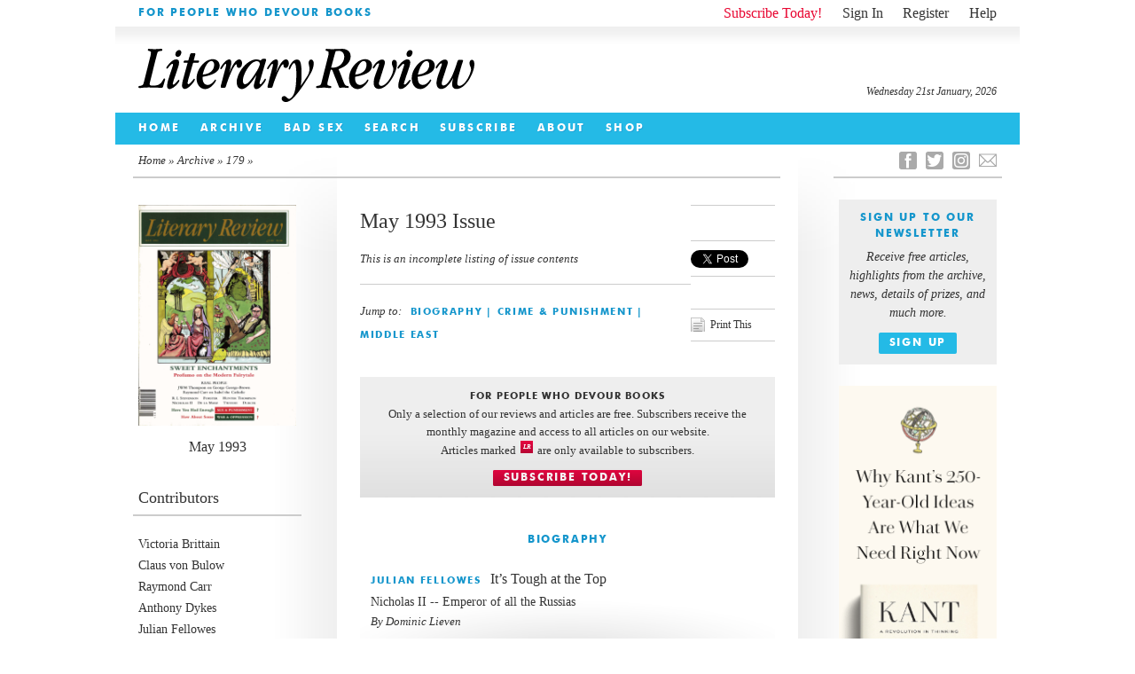

--- FILE ---
content_type: text/html; charset=UTF-8
request_url: https://literaryreview.co.uk/back-issue/179
body_size: 13744
content:
<!DOCTYPE html>
<html lang="en-GB">
<head>

<!--html5-->
<!-- paulirish.com/2008/conditional-stylesheets-vs-css-hacks-answer-neither/ -->
<!--[if lt IE 7]> <html class="no-js lt-ie9 lt-ie8 lt-ie7" lang="en"> <![endif]-->
<!--[if IE 7]>    <html class="no-js lt-ie9 lt-ie8" lang="en"> <![endif]-->
<!--[if IE 8]>    <html class="no-js lt-ie9" lang="en"> <![endif]-->
<!-- Consider adding a manifest.appcache: h5bp.com/d/Offline -->
<!--[if gt IE 8]><!--> <html class="no-js" lang="en"> <!--<![endif]-->
<!--end html5-->

<!--[if lt IE 9]>
<script src="https://literaryreview.co.uk/wp-content/themes/literary-review-3.3.2/assets/js/html5shiv.js"></script>
<![endif]-->

<meta charset="UTF-8" />

<!--html5-->
  <!-- Use the .htaccess and remove these lines to avoid edge case issues.
       More info: h5bp.com/i/378 -->
  <meta http-equiv="X-UA-Compatible" content="IE=edge,chrome=1">
<!--end html5-->



    
<!--html5-->

  <!-- Mobile viewport optimized: h5bp.com/viewport -->
  <meta name="viewport" content="width=device-width">
<!--end html5-->

	<title>Issue 179 | Literary Review</title>

						
<link rel="icon" type="image/png" href="https://literaryreview.co.uk/wp-content/themes/literary-review-3.3.2/assets/images/favicon.ico" />
<link rel="apple-touch-icon-precomposed" href="https://literaryreview.co.uk/wp-content/themes/literary-review-3.3.2/assets/images/favicon-152.png">
<meta name="msapplication-TileColor" content="#1596cc">
<meta name="msapplication-TileImage" content="https://literaryreview.co.uk/wp-content/themes/literary-review-3.3.2/assets/images/favicon-144.png">

<meta name="google-site-verification" content="sxYtSFMPwE4FoJjZP8B5dN1O0GuPJBQimS_gLTwZr30" />

		
		<!-- Google Tag Manager -->
		<script>(function(w,d,s,l,i){w[l]=w[l]||[];w[l].push({'gtm.start':
		new Date().getTime(),event:'gtm.js'});var f=d.getElementsByTagName(s)[0],
		j=d.createElement(s),dl=l!='dataLayer'?'&l='+l:'';j.async=true;j.src=
		'https://www.googletagmanager.com/gtm.js?id='+i+dl;f.parentNode.insertBefore(j,f);
		})(window,document,'script','dataLayer','GTM-MPDDDM4');
		</script>

		<!-- GA4 Google tag (gtag.js) -->
		<script async src="https://www.googletagmanager.com/gtag/js?id=G-5R41CYZM9K"></script>
		<script>
		window.dataLayer = window.dataLayer || [];
		function gtag(){dataLayer.push(arguments);}
		gtag('js', new Date());

		gtag('config', 'G-5R41CYZM9K');
		</script>

		<!--minified css-->
		<link rel="stylesheet" type="text/css" media="all" href="https://literaryreview.co.uk/wp-content/themes/literary-review-3.3.2/assets/css/stylesheet-240524-01.css" />
		
		<!-- Facebook Pixel Code -->
		<script>
		!function(f,b,e,v,n,t,s)
		{if(f.fbq)return;n=f.fbq=function(){n.callMethod?
		n.callMethod.apply(n,arguments):n.queue.push(arguments)};
		if(!f._fbq)f._fbq=n;n.push=n;n.loaded=!0;n.version='2.0';
		n.queue=[];t=b.createElement(e);t.async=!0;
		t.src=v;s=b.getElementsByTagName(e)[0];
		s.parentNode.insertBefore(t,s)}(window,document,'script',
		'https://connect.facebook.net/en_US/fbevents.js');
		 fbq('init', '358987538053315'); 
		fbq('track', 'PageView');
		</script>
		<noscript>
		 <img height="1" width="1" 
		src="https://www.facebook.com/tr?id=358987538053315&ev=PageView
		&noscript=1"/>
		</noscript>
		<!-- End Facebook Pixel Code -->

	
<link rel="profile" href="http://gmpg.org/xfn/11" />

<link rel="pingback" href="https://literaryreview.co.uk/xmlrpc.php" />

    <!-- the default values -->  
    <meta property="fb:app_id" content="626074010855299" />  
     <!-- <meta property="fb:admins" content="your_fb_admin_id" />-->  
    <meta property="article:publisher" content="https://www.facebook.com/pages/Literary-Review/181978000441" />
    <meta property="og:site_name" content="Literary Review" />
    
    <meta name="twitter:site" content="@Lit_Review" />
    
    <!-- content page -->  
    
 	      	
           		 
           							
           		<meta name="twitter:title" content="Literary Review - May 1993 Issue" />
           		<meta property="og:title" content="Literary Review - May 1993 Issue" />
           	           					<meta name="twitter:image" content="https://literaryreview.co.uk/wp-content/lr-files/2015/04/Issue-179-May-1993.png?1768998428" />
				<meta name="twitter:card" content="summary_large_image" />
				<meta property="og:image" content="https://literaryreview.co.uk/wp-content/lr-files/2015/04/Issue-179-May-1993.png?1768998428" />
           		  			<meta property="og:type" content="article" />
	  			  			<meta name="description" content="<i>Literary Review</i> covers the most important and interesting books published each month, from history and biography to fiction and travel. The magazine was founded in 1979 and is based in central London."/>	  			
	  			<meta name="twitter:description" content="<i>Literary Review</i> covers the most important and interesting books published each month, from history and biography to fiction and travel. The magazine was founded in 1979 and is based in central London." /> 
	  			<meta property="og:description" content="<i>Literary Review</i> covers the most important and interesting books published each month, from history and biography to fiction and travel. The magazine was founded in 1979 and is based in central London." />  
	  			  		
				<meta property="og:url" content="https://literaryreview.co.uk/back-issue/179"/>
           		<link rel="canonical" href="https://literaryreview.co.uk/back-issue/179">


	      	
    <!-- show current issue -->  
      



<!-- More ideas for your <head> here: h5bp.com/d/head-Tips -->

<!-- All JavaScript at the bottom, except this Modernizr build.
Modernizr enables HTML5 elements & feature detects for optimal performance.
Create your own custom Modernizr build: www.modernizr.com/download/ -->
<!--html5--> 
<script src="https://literaryreview.co.uk/wp-content/themes/literary-review-3.3.2/assets/js/libs/modernizr-2.5.3.min.js"></script>
<!--end html5-->



<meta name='robots' content='max-image-preview:large' />
<style id='wp-img-auto-sizes-contain-inline-css' type='text/css'>
img:is([sizes=auto i],[sizes^="auto," i]){contain-intrinsic-size:3000px 1500px}
/*# sourceURL=wp-img-auto-sizes-contain-inline-css */
</style>

<link rel='stylesheet' id='wp-block-library-css' href='https://literaryreview.co.uk/wp-includes/css/dist/block-library/style.min.css?ver=6.9' type='text/css' media='all' />
<style id='global-styles-inline-css' type='text/css'>
:root{--wp--preset--aspect-ratio--square: 1;--wp--preset--aspect-ratio--4-3: 4/3;--wp--preset--aspect-ratio--3-4: 3/4;--wp--preset--aspect-ratio--3-2: 3/2;--wp--preset--aspect-ratio--2-3: 2/3;--wp--preset--aspect-ratio--16-9: 16/9;--wp--preset--aspect-ratio--9-16: 9/16;--wp--preset--color--black: #000000;--wp--preset--color--cyan-bluish-gray: #abb8c3;--wp--preset--color--white: #ffffff;--wp--preset--color--pale-pink: #f78da7;--wp--preset--color--vivid-red: #cf2e2e;--wp--preset--color--luminous-vivid-orange: #ff6900;--wp--preset--color--luminous-vivid-amber: #fcb900;--wp--preset--color--light-green-cyan: #7bdcb5;--wp--preset--color--vivid-green-cyan: #00d084;--wp--preset--color--pale-cyan-blue: #8ed1fc;--wp--preset--color--vivid-cyan-blue: #0693e3;--wp--preset--color--vivid-purple: #9b51e0;--wp--preset--gradient--vivid-cyan-blue-to-vivid-purple: linear-gradient(135deg,rgb(6,147,227) 0%,rgb(155,81,224) 100%);--wp--preset--gradient--light-green-cyan-to-vivid-green-cyan: linear-gradient(135deg,rgb(122,220,180) 0%,rgb(0,208,130) 100%);--wp--preset--gradient--luminous-vivid-amber-to-luminous-vivid-orange: linear-gradient(135deg,rgb(252,185,0) 0%,rgb(255,105,0) 100%);--wp--preset--gradient--luminous-vivid-orange-to-vivid-red: linear-gradient(135deg,rgb(255,105,0) 0%,rgb(207,46,46) 100%);--wp--preset--gradient--very-light-gray-to-cyan-bluish-gray: linear-gradient(135deg,rgb(238,238,238) 0%,rgb(169,184,195) 100%);--wp--preset--gradient--cool-to-warm-spectrum: linear-gradient(135deg,rgb(74,234,220) 0%,rgb(151,120,209) 20%,rgb(207,42,186) 40%,rgb(238,44,130) 60%,rgb(251,105,98) 80%,rgb(254,248,76) 100%);--wp--preset--gradient--blush-light-purple: linear-gradient(135deg,rgb(255,206,236) 0%,rgb(152,150,240) 100%);--wp--preset--gradient--blush-bordeaux: linear-gradient(135deg,rgb(254,205,165) 0%,rgb(254,45,45) 50%,rgb(107,0,62) 100%);--wp--preset--gradient--luminous-dusk: linear-gradient(135deg,rgb(255,203,112) 0%,rgb(199,81,192) 50%,rgb(65,88,208) 100%);--wp--preset--gradient--pale-ocean: linear-gradient(135deg,rgb(255,245,203) 0%,rgb(182,227,212) 50%,rgb(51,167,181) 100%);--wp--preset--gradient--electric-grass: linear-gradient(135deg,rgb(202,248,128) 0%,rgb(113,206,126) 100%);--wp--preset--gradient--midnight: linear-gradient(135deg,rgb(2,3,129) 0%,rgb(40,116,252) 100%);--wp--preset--font-size--small: 13px;--wp--preset--font-size--medium: 20px;--wp--preset--font-size--large: 36px;--wp--preset--font-size--x-large: 42px;--wp--preset--spacing--20: 0.44rem;--wp--preset--spacing--30: 0.67rem;--wp--preset--spacing--40: 1rem;--wp--preset--spacing--50: 1.5rem;--wp--preset--spacing--60: 2.25rem;--wp--preset--spacing--70: 3.38rem;--wp--preset--spacing--80: 5.06rem;--wp--preset--shadow--natural: 6px 6px 9px rgba(0, 0, 0, 0.2);--wp--preset--shadow--deep: 12px 12px 50px rgba(0, 0, 0, 0.4);--wp--preset--shadow--sharp: 6px 6px 0px rgba(0, 0, 0, 0.2);--wp--preset--shadow--outlined: 6px 6px 0px -3px rgb(255, 255, 255), 6px 6px rgb(0, 0, 0);--wp--preset--shadow--crisp: 6px 6px 0px rgb(0, 0, 0);}:where(.is-layout-flex){gap: 0.5em;}:where(.is-layout-grid){gap: 0.5em;}body .is-layout-flex{display: flex;}.is-layout-flex{flex-wrap: wrap;align-items: center;}.is-layout-flex > :is(*, div){margin: 0;}body .is-layout-grid{display: grid;}.is-layout-grid > :is(*, div){margin: 0;}:where(.wp-block-columns.is-layout-flex){gap: 2em;}:where(.wp-block-columns.is-layout-grid){gap: 2em;}:where(.wp-block-post-template.is-layout-flex){gap: 1.25em;}:where(.wp-block-post-template.is-layout-grid){gap: 1.25em;}.has-black-color{color: var(--wp--preset--color--black) !important;}.has-cyan-bluish-gray-color{color: var(--wp--preset--color--cyan-bluish-gray) !important;}.has-white-color{color: var(--wp--preset--color--white) !important;}.has-pale-pink-color{color: var(--wp--preset--color--pale-pink) !important;}.has-vivid-red-color{color: var(--wp--preset--color--vivid-red) !important;}.has-luminous-vivid-orange-color{color: var(--wp--preset--color--luminous-vivid-orange) !important;}.has-luminous-vivid-amber-color{color: var(--wp--preset--color--luminous-vivid-amber) !important;}.has-light-green-cyan-color{color: var(--wp--preset--color--light-green-cyan) !important;}.has-vivid-green-cyan-color{color: var(--wp--preset--color--vivid-green-cyan) !important;}.has-pale-cyan-blue-color{color: var(--wp--preset--color--pale-cyan-blue) !important;}.has-vivid-cyan-blue-color{color: var(--wp--preset--color--vivid-cyan-blue) !important;}.has-vivid-purple-color{color: var(--wp--preset--color--vivid-purple) !important;}.has-black-background-color{background-color: var(--wp--preset--color--black) !important;}.has-cyan-bluish-gray-background-color{background-color: var(--wp--preset--color--cyan-bluish-gray) !important;}.has-white-background-color{background-color: var(--wp--preset--color--white) !important;}.has-pale-pink-background-color{background-color: var(--wp--preset--color--pale-pink) !important;}.has-vivid-red-background-color{background-color: var(--wp--preset--color--vivid-red) !important;}.has-luminous-vivid-orange-background-color{background-color: var(--wp--preset--color--luminous-vivid-orange) !important;}.has-luminous-vivid-amber-background-color{background-color: var(--wp--preset--color--luminous-vivid-amber) !important;}.has-light-green-cyan-background-color{background-color: var(--wp--preset--color--light-green-cyan) !important;}.has-vivid-green-cyan-background-color{background-color: var(--wp--preset--color--vivid-green-cyan) !important;}.has-pale-cyan-blue-background-color{background-color: var(--wp--preset--color--pale-cyan-blue) !important;}.has-vivid-cyan-blue-background-color{background-color: var(--wp--preset--color--vivid-cyan-blue) !important;}.has-vivid-purple-background-color{background-color: var(--wp--preset--color--vivid-purple) !important;}.has-black-border-color{border-color: var(--wp--preset--color--black) !important;}.has-cyan-bluish-gray-border-color{border-color: var(--wp--preset--color--cyan-bluish-gray) !important;}.has-white-border-color{border-color: var(--wp--preset--color--white) !important;}.has-pale-pink-border-color{border-color: var(--wp--preset--color--pale-pink) !important;}.has-vivid-red-border-color{border-color: var(--wp--preset--color--vivid-red) !important;}.has-luminous-vivid-orange-border-color{border-color: var(--wp--preset--color--luminous-vivid-orange) !important;}.has-luminous-vivid-amber-border-color{border-color: var(--wp--preset--color--luminous-vivid-amber) !important;}.has-light-green-cyan-border-color{border-color: var(--wp--preset--color--light-green-cyan) !important;}.has-vivid-green-cyan-border-color{border-color: var(--wp--preset--color--vivid-green-cyan) !important;}.has-pale-cyan-blue-border-color{border-color: var(--wp--preset--color--pale-cyan-blue) !important;}.has-vivid-cyan-blue-border-color{border-color: var(--wp--preset--color--vivid-cyan-blue) !important;}.has-vivid-purple-border-color{border-color: var(--wp--preset--color--vivid-purple) !important;}.has-vivid-cyan-blue-to-vivid-purple-gradient-background{background: var(--wp--preset--gradient--vivid-cyan-blue-to-vivid-purple) !important;}.has-light-green-cyan-to-vivid-green-cyan-gradient-background{background: var(--wp--preset--gradient--light-green-cyan-to-vivid-green-cyan) !important;}.has-luminous-vivid-amber-to-luminous-vivid-orange-gradient-background{background: var(--wp--preset--gradient--luminous-vivid-amber-to-luminous-vivid-orange) !important;}.has-luminous-vivid-orange-to-vivid-red-gradient-background{background: var(--wp--preset--gradient--luminous-vivid-orange-to-vivid-red) !important;}.has-very-light-gray-to-cyan-bluish-gray-gradient-background{background: var(--wp--preset--gradient--very-light-gray-to-cyan-bluish-gray) !important;}.has-cool-to-warm-spectrum-gradient-background{background: var(--wp--preset--gradient--cool-to-warm-spectrum) !important;}.has-blush-light-purple-gradient-background{background: var(--wp--preset--gradient--blush-light-purple) !important;}.has-blush-bordeaux-gradient-background{background: var(--wp--preset--gradient--blush-bordeaux) !important;}.has-luminous-dusk-gradient-background{background: var(--wp--preset--gradient--luminous-dusk) !important;}.has-pale-ocean-gradient-background{background: var(--wp--preset--gradient--pale-ocean) !important;}.has-electric-grass-gradient-background{background: var(--wp--preset--gradient--electric-grass) !important;}.has-midnight-gradient-background{background: var(--wp--preset--gradient--midnight) !important;}.has-small-font-size{font-size: var(--wp--preset--font-size--small) !important;}.has-medium-font-size{font-size: var(--wp--preset--font-size--medium) !important;}.has-large-font-size{font-size: var(--wp--preset--font-size--large) !important;}.has-x-large-font-size{font-size: var(--wp--preset--font-size--x-large) !important;}
/*# sourceURL=global-styles-inline-css */
</style>

<style id='classic-theme-styles-inline-css' type='text/css'>
/*! This file is auto-generated */
.wp-block-button__link{color:#fff;background-color:#32373c;border-radius:9999px;box-shadow:none;text-decoration:none;padding:calc(.667em + 2px) calc(1.333em + 2px);font-size:1.125em}.wp-block-file__button{background:#32373c;color:#fff;text-decoration:none}
/*# sourceURL=/wp-includes/css/classic-themes.min.css */
</style>
<link rel='stylesheet' id='contact-form-7-css' href='https://literaryreview.co.uk/wp-content/plugins/contact-form-7/includes/css/styles.css?ver=6.1.4' type='text/css' media='all' />
<link rel='stylesheet' id='ctf_styles-css' href='https://literaryreview.co.uk/wp-content/plugins/custom-twitter-feeds-pro/css/ctf-styles.min.css?ver=2.5.2' type='text/css' media='all' />
<link rel='stylesheet' id='lr_pp_style-css' href='https://literaryreview.co.uk/wp-content/plugins/lr-popup-promotions/css/lr-pp-popup-style.css?ver=1.3-20250827-1' type='text/css' media='all' />
<link rel="https://api.w.org/" href="https://literaryreview.co.uk/wp-json/" /><link rel="alternate" title="JSON" type="application/json" href="https://literaryreview.co.uk/wp-json/wp/v2/categories/5996" /><link rel="EditURI" type="application/rsd+xml" title="RSD" href="https://literaryreview.co.uk/xmlrpc.php?rsd" />
</head>
 
<body class="archive category category-5996 wp-theme-literary-review-332">

	<!-- Google Tag Manager (noscript) -->
	<noscript><iframe src="https://www.googletagmanager.com/ns.html?id=GTM-MPDDDM4"
	height="0" width="0" style="display:none;visibility:hidden"></iframe></noscript>
	<!-- End Google Tag Manager (noscript) -->



<!--html5-->
<!-- Prompt IE 6 users to install Chrome Frame. Remove this if you support IE 6.
       chromium.org/developers/how-tos/chrome-frame-getting-started -->
  <!--[if lt IE 7]><p class=chromeframe>Your browser is <em>ancient!</em> <a href="http://browsehappy.com/">Upgrade to a different browser</a> or <a href="http://www.google.com/chromeframe/?redirect=true">install Google Chrome Frame</a> to experience this site.</p><![endif]-->
<!--end html5-->

<div id="page"  class="box">
	<a name="page-top"></a>
	
			<header id="pageheader">
		<div id="introbar" class="box">
			
						<div id="welcome" class="boldtitle highlight-text">
				
    			<span>For People Who Devour Books</span>
			</div>
						
			<ul id="account">
			

			
								<!--<li class="subscribe"><a href=" ">Subscribe Today!</a></li>-->
					<li class="subscribe"><a href="https://literaryreview.co.uk/subscribe ">Subscribe Today!</a></li>
									<li class="account-link account-signin"><a href="https://literaryreview.co.uk/wp-login.php?itsec-hb-token=sign-in">Sign In</a></li>
					<li class="account-link account-register"><a href="https://literaryreview.co.uk/wp-login.php?action=register&itsec-hb-token=wp-register-php">Register</a></li>
					<li class="account-link account-register"><a href="https://literaryreview.co.uk/subscribe#help">Help</a></li>
						</ul>
		</div>
	
		<div id="masthead" class="box">
			<h1><a>Literary Review</a></h1>
			<time id="lr-time" datetime="2026-01-21">Wednesday 21st January, 2026</time>			
		</div>

<!-- cached fragment_cache_header_menu on 2026-01-21 11:35:33 for 1 hours -->		
		 <!-- BEGIN HEADER MENU -->
 
			<div id="navbar" class="box boldtitle">
		
				 			<nav class="menu-header-navigation-container"><ul id="menu-header-navigation" class="menu"><li id="menu-item-130" class="menu-item menu-item-type-custom menu-item-object-custom menu-item-130"><a href="/">Home</a></li>
<li id="menu-item-128" class="menu-item menu-item-type-taxonomy menu-item-object-category current-post-ancestor menu-item-128"><a href="https://literaryreview.co.uk/back-issue">Archive</a></li>
<li id="menu-item-8343" class="menu-item menu-item-type-post_type menu-item-object-page menu-item-8343"><a href="https://literaryreview.co.uk/bad-sex-in-fiction-award">Bad Sex</a></li>
<li id="menu-item-981" class="menu-item menu-item-type-post_type menu-item-object-page menu-item-981"><a href="https://literaryreview.co.uk/search">Search</a></li>
<li id="menu-item-8537" class="menu-item menu-item-type-post_type menu-item-object-page menu-item-8537"><a href="https://literaryreview.co.uk/subscribe">Subscribe</a></li>
<li id="menu-item-127" class="menu-item menu-item-type-post_type menu-item-object-page menu-item-127"><a href="https://literaryreview.co.uk/about">About</a></li>
<li id="menu-item-8344" class="menu-item menu-item-type-post_type menu-item-object-page menu-item-8344"><a href="https://literaryreview.co.uk/shop">Shop</a></li>
</ul></nav>
				
			</div><!-- /end "navbar" div -->	
		
		
	</header>
				
		
	<div id="faux-col-wrap-l">
		<div id="faux-col-wrap-r">
		
				
			<div id="main" class="box">    
				
				
																			

<div id="main-content-wrap" class="box">
					
					<nav id="breadcrumb" class="box">
						<div id="breadcrumb-l">
						<a href="https://literaryreview.co.uk">Home</a> &raquo; <a href="https://literaryreview.co.uk/back-issue">Archive</a> &raquo; <a href="https://literaryreview.co.uk/back-issue/179">179</a> &raquo; 						</div>
						
						<div id="breadcrumb-r">
						<!--
						&nbsp;|&nbsp;
												-->
						<!---->
						<!---->
						</div>
					</nav>

<!-- Left-hand Sidebar -->	

	
					<div id="meta-column">
															
										
										<div id="issue">
											

																										<div id="issue-cover" class="enlarge-image-cover">
													<a href="https://literaryreview.co.uk/wp-content/lr-files/2015/04/Issue-179-May-1993.png" title="Cover" >
													<figure>
														<img src="https://literaryreview.co.uk/wp-content/lr-files/2015/04/Issue-179-May-1993-190x266.png" alt="" />	
													</figure>
																										<h2>May 1993</h2>													<!--<p>view contents table</p>-->
												</a>
											</div>						
										</div>
							
							
												
<!--  Sort Contributors   -->					

																		
						<div class="article-categories">
									<a href="#" class="sidebar-header box">
										<h3>Contributors</h3>
										<span class="morelink read-more">more</span>
									</a>
									
									<ul>
									
								
																			
																						
																								
												
																				 										
																													
																						
																								
												
																				 										
																													
																						
																								
												
																				 										
																													
																						
																								
												
																				 										
																													
																						
																								
												
																				 										
																												<li><a href="https://literaryreview.co.uk/contributors/victoria-brittain">Victoria Brittain</a></li><li><a href="https://literaryreview.co.uk/contributors/claus-von-bulow">Claus von Bulow</a></li><li><a href="https://literaryreview.co.uk/contributors/raymond-carr">Raymond Carr</a></li><li><a href="https://literaryreview.co.uk/contributors/anthony-dykes">Anthony Dykes</a></li><li><a href="https://literaryreview.co.uk/contributors/julian-fellowes">Julian Fellowes</a></li>									
										
									</ul>	
							</div>
							
												
<!-- END Sort Contributors -->
						
					</div><!-- /end "meta-column"> -->

					
					<div id="main-column"  class="box">

						<article id="issue-contents">
							
						<div class="box">
							<aside class="social-sharing-vertical">
								<ul class="box">
									<li class="facebook-share box"><div class="facebook-container"><div class="fb-like" data-href="https://literaryreview.co.uk/ethnic-cleansing-time" data-width="80px" data-layout="button" data-action="recommend" data-show-faces="false" data-share="false"></div></div></li>
									<li class="twitter-share box"><div class="twitter-container"><a href="https://twitter.com/share" class="twitter-share-button" data-url="https://literaryreview.co.uk/ethnic-cleansing-time" data-via="Lit_Review" data-count="none" data-dnt="true">Tweet</a></div></li>
									<script>!function(d,s,id){var js,fjs=d.getElementsByTagName(s)[0],p=/^http:/.test(d.location)?'http':'https';if(!d.getElementById(id)){js=d.createElement(s);js.id=id;js.src=p+'://platform.twitter.com/widgets.js';fjs.parentNode.insertBefore(js,fjs);}}(document, 'script', 'twitter-wjs');</script>
									<!-- Go to www.addthis.com/dashboard to customize your tools -->
									<li class="share-this-share box">
										<div class="sharethis-container">
											<div class="addthis_toolbox addthis_default_style">
												<a class="addthis_button_compact"></a>
											</div>
										</div>
									</li>
									
									<li class="print-this box"><div class="printthis-container"><a class="box" href="javascript:window.print()"><!--<img src="https://literaryreview.co.uk/wp-content/themes/literary-review-3.3.2/images/print-this-icon.png" alt="Print This"/>--><span class="print-this-icon">i</span><span> Print This</span></a></div></li>
				
								</ul>
							</aside>
							
							<header>
							
																				<h1 class="page-header">May 1993 Issue</h1>													
													<span class="issue_chapter_jump">This is an incomplete listing of issue contents</span><hr />							
														
							</header>
							
																					<nav>
										
												<ul>
												
													<li class="issue_chapter_jump">Jump to: </span>
											
																					
																												
																															<li class="issue_chapter_listing boldtitle highlight-text">
																	<a href="#Biography">Biography</a></li>
																													

		
																								
													
											
																	
																												
														
																												

		
																								
													
											
																	
																												
																
																<li class="issue_chapter_listing boldtitle highlight-text">
																	 | 																	<a href="#Crime &amp; Punishment">Crime &amp; Punishment</a></li>
																											
																										

		
																								
													
											
																	
																												
														
																												

		
																								
													
											
																	
																												
																
																<li class="issue_chapter_listing boldtitle highlight-text">
																	 | 																	<a href="#Middle East">Middle East</a></li>
																											
																										

		
																								
													
											
																			</ul>
										
									</nav>
								
						</div><!-- closes div wrap for header-->

<!--ADVERT IF NON-SUBSCRIBER -->						
																
																
	
								 								
									<aside class="article-subscription-advert">
										<a href="https://literaryreview.co.uk/subscribe">
									
																							<h2 class="boldtitle">For People Who Devour Books</h2>
																						<p>
																							Only a selection of our reviews and articles are free. Subscribers receive the monthly magazine and access to all articles on our website.</br>
																				
											Articles marked <span class="lr-subscriber-tag-key">LR</span> are only available to subscribers.</p>
											<span class="small-button boldtitle" href="https://literaryreview.co.uk/subscribe">Subscribe Today!</span>
										</a>
									</aside>
																
														
				
<!--EOF ADVERT IF NON-SUBSCRIBER -->								

						
																										
										
																				
										
										
																							<section class="issue-chapter">
												<h1 class="issue_chapter_header boldtitle highlight-text"><a name="Biography">Biography</a></h1>
																						
									
<!--CHANGE DISPLAY IF NON-SUBSCRIBER OR FREE -->									
																							
												<article class="issue-article">
													
																																				
								
									<a href="https://literaryreview.co.uk/its-tough-at-the-top" title="Permalink to It&#8217;s Tough at the Top" rel="bookmark">
									<header>
										
										
										<!-- Get Book information -->
										
																		
																							<h1 class="article_list_contributor boldtitle highlight-text">Julian Fellowes</h1>
											 											<h2 class="article_list_title">It&#8217;s Tough at the Top</h2>
								
																							
																																					
																					<h3 class="article_list_booktitle">Nicholas II -- Emperor of all the Russias</h3>
																			
																																								
																					<h4 class="article_list_author">By Dominic Lieven</h4>
																						

				
								<!-- End Get Book information -->				
										</header>
										
								<!-- Get Free/Premium information -->
																			
								<!-- End Free/Premium information -->		
									</a>
								</article>
								
								
		

						
																										
										
																				
										
										
																				
									
<!--CHANGE DISPLAY IF NON-SUBSCRIBER OR FREE -->									
																								
													<article class="issue-article subscriber-only">
													
												
								
									<a href="https://literaryreview.co.uk/ethnic-cleansing-time" title="Permalink to Ethnic Cleansing Time" rel="bookmark">
									<header>
										
										
										<!-- Get Book information -->
										
																		
																							<h1 class="article_list_contributor boldtitle highlight-text">Raymond Carr</h1>
											 											<h2 class="article_list_title">Ethnic Cleansing Time</h2>
								
																							
																																					
																					<h3 class="article_list_booktitle">Isabel the Queen: Life and Times</h3>
																			
																																								
																					<h4 class="article_list_author">By Peggy Liss</h4>
																						

				
								<!-- End Get Book information -->				
										</header>
										
								<!-- Get Free/Premium information -->
																						<span class="lr-subscriber-tag">LR</span> 
																								
								<!-- End Free/Premium information -->		
									</a>
								</article>
								
								
		

						
																										
										
																				
										
										
										</section><!--- Issue Chapter -->	
												<section class="issue-chapter">
												<h1 class="issue_chapter_header boldtitle highlight-text"><a name="Crime &amp; Punishment">Crime &amp; Punishment</a></h1>										
																				
									
<!--CHANGE DISPLAY IF NON-SUBSCRIBER OR FREE -->									
																								
													<article class="issue-article subscriber-only">
													
												
								
									<a href="https://literaryreview.co.uk/out-of-fashion" title="Permalink to Out of Fashion" rel="bookmark">
									<header>
										
										
										<!-- Get Book information -->
										
																		
																							<h1 class="article_list_contributor boldtitle highlight-text">Anthony Dykes</h1>
											 											<h2 class="article_list_title">Out of Fashion</h2>
								
																							
																																					
																					<h3 class="article_list_booktitle">Hanging in Judgment: Religion and the Death Penalty in England</h3>
																			
																																								
																					<h4 class="article_list_author">By Harry Potter</h4>
																						

				
								<!-- End Get Book information -->				
										</header>
										
								<!-- Get Free/Premium information -->
																						<span class="lr-subscriber-tag">LR</span> 
																								
								<!-- End Free/Premium information -->		
									</a>
								</article>
								
								
		

						
																										
										
																				
										
										
																				
									
<!--CHANGE DISPLAY IF NON-SUBSCRIBER OR FREE -->									
																								
													<article class="issue-article subscriber-only">
													
												
								
									<a href="https://literaryreview.co.uk/churchill-wanted-to-hang-them-out-of-hand" title="Permalink to Churchill Wanted to Hang Them Out of Hand" rel="bookmark">
									<header>
										
										
										<!-- Get Book information -->
										
																		
																							<h1 class="article_list_contributor boldtitle highlight-text">Claus Von Bulow</h1>
											 											<h2 class="article_list_title">Churchill Wanted to Hang Them Out of Hand</h2>
								
																							
																																					
																					<h3 class="article_list_booktitle">The Anatomy of the Nuremberg Trials</h3>
																			
																																								
																					<h4 class="article_list_author">By Telford Taylor</h4>
																						

				
								<!-- End Get Book information -->				
										</header>
										
								<!-- Get Free/Premium information -->
																						<span class="lr-subscriber-tag">LR</span> 
																								
								<!-- End Free/Premium information -->		
									</a>
								</article>
								
								
		

						
																										
										
																				
										
										
										</section><!--- Issue Chapter -->	
												<section class="issue-chapter">
												<h1 class="issue_chapter_header boldtitle highlight-text"><a name="Middle East">Middle East</a></h1>										
																				
									
<!--CHANGE DISPLAY IF NON-SUBSCRIBER OR FREE -->									
																								
													<article class="issue-article subscriber-only">
													
												
								
									<a href="https://literaryreview.co.uk/never-truly-free" title="Permalink to Never Truly Free" rel="bookmark">
									<header>
										
										
										<!-- Get Book information -->
										
																		
																							<h1 class="article_list_contributor boldtitle highlight-text">Victoria Brittain</h1>
											 											<h2 class="article_list_title">Never Truly Free</h2>
								
																							
																																					
																					<h3 class="article_list_booktitle">Sleeping on a Wire: Conversations with Palestinians in Israel</h3>
																			
																																								
																					<h4 class="article_list_author">By David Grossman</h4>
																																								
																					<h3 class="article_list_booktitle">A Balcony over the Fakihani</h3>
																			
																																								
																					<h4 class="article_list_author">By Liyana Badr</h4>
																						

				
								<!-- End Get Book information -->				
										</header>
										
								<!-- Get Free/Premium information -->
																						<span class="lr-subscriber-tag">LR</span> 
																								
								<!-- End Free/Premium information -->		
									</a>
								</article>
								
								
		

	</section> <!--closes the last section -->
	
<!--ADVERT IF NON-SUBSCRIBER -->	
					
													
						 								
							<aside class="article-subscription-advert">
								<a href="https://literaryreview.co.uk/subscribe">
									
																			<h2 class="boldtitle">For People Who Devour Books</h2>
																		<p>
																			Only a selection of our reviews and articles are free. Subscribers receive the monthly magazine and access to all articles on our website.</br>
																		
									Articles marked <span class="lr-subscriber-tag-key">LR</span> are only available to subscribers.</p>
									<span class="small-button boldtitle" href="https://literaryreview.co.uk/subscribe">Subscribe Today!</span>
								</a>
							</aside>
													
								
<!--EOF ADVERT IF NON-SUBSCRIBER -->						
				
								<aside class="footnote-nav box">
									<nav class="footnote-nav-l">
										<a href="https://literaryreview.co.uk">Home</a> &raquo; <a href="https://literaryreview.co.uk/back-issue">Archive</a> &raquo; <a href="https://literaryreview.co.uk/back-issue/179">179</a> &raquo; 									</nav>
									<nav class="footnote-nav-r">
										<a href="#page-top">top</a>
									</nav>
								</aside>

						</article>
							
						
					</div><!-- /end "main-column" -->		
				
				</div><!-- /end "content-wrap" -->	
								
				
			
				

								<div id="social-column">
					
					
					    	<ul id="social-links" class="box">
					    							    		<li class="lr-email last"><a href="mailto:website@literaryreview.co.uk" title="email">E</a></li>
					    							    		
								<!--<li class="lr-rss"><a href="#" title="RSS">R</a></li>-->
								
																
																<li class="lr-instagram"><a href="https://www.instagram.com/lit_review/" title="Instagram">I</a></li>
																
																<li class="lr-twitter"><a href="https://twitter.com/Lit_Review"  title="Twitter">T</a></li>
																
																<li class="lr-facebook"><a href="https://www.facebook.com/pages/Literary-Review/181978000441" title="Facebook">F</a></li>
													
							</ul>
					
				
										
					
<!-- cached fragment_cache_newsletter_signup on 2026-01-21 11:35:31 for 1 hours -->
						<!-- Begin MailChimp Signup Form -->
						
												
						<!-- removed mailchimp form, replaced with link button to prevent GDPR bypass -->
						
						<div class="lr-newsletter-sidebar">	
							<div id="mc_embed_signup">
								<div id="mc-embedded-subscribe-form">
									<div id="mc_embed_signup_scroll" class="box">
										<h2 class="boldtitle highlight-text">Sign Up to our newsletter</h2>
										<span>Receive free articles, highlights from the archive, news, details of prizes, and much more.</span>
										<div class="submit-wrap">
											<a class="newsletter-submit boldtitle" href="https://literaryreview.us2.list-manage.com/subscribe?u=8ed3bbabd7667be045f3ded32&id=3c4acf4bff" target="_blank">Sign Up</a>
										</div>
									</div>
								</div>
							</div>
						</div>

						
					
																 <div class="tall-advert">
											 
													 <p><a href="https://www.hup.harvard.edu/books/9780674296107?utm_source=lit-review&amp;utm_medium=lit-review&amp;utm_campaign=Kant-lit-review-web-ad&amp;utm_term=lit-review&amp;utm_content=image"><img loading="lazy" decoding="async" class="alignnone size-full wp-image-19525" src="https://literaryreview.co.uk/wp-content/lr-files/2025/10/Kant-Lit-Review.gif" alt="" width="180" height="750" /></a></p>
											 </div>
																													 <div class="tall-advert">
											 
													 <p><a href="https://hubs.ly/Q03LqyXm0"><img loading="lazy" decoding="async" class="alignnone size-full wp-image-19442" src="https://literaryreview.co.uk/wp-content/lr-files/2025/10/AD-09790_-Literary-Review_Update.jpg" alt="" width="180" height="750" srcset="https://literaryreview.co.uk/wp-content/lr-files/2025/10/AD-09790_-Literary-Review_Update.jpg 180w, https://literaryreview.co.uk/wp-content/lr-files/2025/10/AD-09790_-Literary-Review_Update-64x266.jpg 64w, https://literaryreview.co.uk/wp-content/lr-files/2025/10/AD-09790_-Literary-Review_Update-128x532.jpg 128w" sizes="auto, (max-width: 180px) 100vw, 180px" /></a></p>
											 </div>
											
						<div id="twitter-feed">
						<a href="https://twitter.com/Lit_Review" target="_blank" class="header-block-link box">
						<h3 class="twitter-header">@Lit_Review</h3>
						<p>Follow Literary Review on Twitter</p>
						</a>
							<ul>
								<li><h3>Twitter Feed</h3>			<div class="textwidget">
<!-- Custom Twitter Feeds by Smash Balloon -->
<div id="ctf"  class="ctf ctf-type-usertimeline  ctf-styles ctf-feed-1 ctf-list ctf-regular-style ctf-autoscroll ctf-rebranded-x"  data-ctfshortcode="{&quot;feed&quot;:1}"  data-ctfdisablelinks="false" data-ctflinktextcolor="#" data-ctfscrolloffset="200" data-ctfmaxmedia="4" data-ctfimagecols="auto" data-header-size="small" data-feedid="1" data-postid=""  data-feed="1" data-ctfintents="1" data-ctfneeded="-27">
	
    
    <div class="ctf-tweet-items">
    
<div class="ctf-item ctf-author-lit_review ctf-new ctf-tc-checked" id="ctf_2013315517671440544">

    
<div class="ctf-author-box">
    <div class="ctf-author-box-link">
                                    <a href="https://twitter.com/lit_review" class="ctf-author-avatar" target="_blank" rel="nofollow noopener noreferrer" >
                    <img loading="lazy" decoding="async" src="https://literaryreview.co.uk/wp-content/plugins/custom-twitter-feeds-pro/img/placeholder.png" alt="Lit_Review avatar" data-avatar="https://pbs.twimg.com/profile_images/1995523417479503872/Yzf_Bl19_normal.jpg" width="48" height="48">
                </a>
            
                            <a href="https://twitter.com/lit_review" target="_blank" rel="nofollow noopener noreferrer" class="ctf-author-name" >Literary Review</a>
                                <a href="https://twitter.com/lit_review" class="ctf-author-screenname" target="_blank" rel="nofollow noopener noreferrer" >@Lit_Review</a>
                    
        		                    <span class="ctf-screename-sep" >&middot;</span>
	                    <div class="ctf-tweet-meta" >
              <a href="https://twitter.com/lit_review/status/2013315517671440544" class="ctf-tweet-date" target="_blank" rel="nofollow noopener noreferrer" >19 Jan <span class="ctf-screenreader"> 2013315517671440544</span></a>
            </div>
            </div>
    </div>

        <div class="ctf-tweet-content">
        				<p class="ctf-tweet-text">Margaret Atwood has become a cultural weathervane, blamed for predicting dystopia and celebrated for resisting it. Yet her ‘memoir of sorts’ reveals a more complicated, playful figure.<br />
<br />
@sophieolive introduces us to a young Peggy.<br />
<br />
</p>
						
        <a  href="https://literaryreview.co.uk/ms-fixits-characteristics" class="ctf-twitter-card ctf-tc-type-summary_large_image" target="_blank" rel="noopener noreferrer"><div class="ctf-tc-image" data-bg="https://pbs.twimg.com/card_img/2012271379568107521/k-G_XJ3U?format=jpg&name=420x420_2"><img decoding="async" src="https://pbs.twimg.com/card_img/2012271379568107521/k-G_XJ3U?format=jpg&amp;name=420x420_2" alt="Image for twitter card" ></div><div class="ctf-tc-summary-info"><p class="ctf-tc-heading">Sophie Oliver - Ms Fixit’s Characteristics</p><p class="ctf-tc-desc">Sophie Oliver: Ms Fixit’s Characteristics - Book of Lives: A Memoir of Sorts by Margaret Atwood</p><p class="ctf-tc-url">literaryreview.co.uk</p></div></a>
	    
        
    </div>
    
	
    <div class="ctf-tweet-actions" >
            <a href="https://twitter.com/intent/tweet?in_reply_to=2013315517671440544&#038;related=lit_review" class="ctf-reply" target="_blank" rel="nofollow noopener noreferrer">
            <svg class="svg-inline--fa fa-w-16" viewBox="0 0 24 24" aria-label="reply" role="img" xmlns="http://www.w3.org/2000/svg"><g><path fill="currentColor" d="M14.046 2.242l-4.148-.01h-.002c-4.374 0-7.8 3.427-7.8 7.802 0 4.098 3.186 7.206 7.465 7.37v3.828c0 .108.044.286.12.403.142.225.384.347.632.347.138 0 .277-.038.402-.118.264-.168 6.473-4.14 8.088-5.506 1.902-1.61 3.04-3.97 3.043-6.312v-.017c-.006-4.367-3.43-7.787-7.8-7.788zm3.787 12.972c-1.134.96-4.862 3.405-6.772 4.643V16.67c0-.414-.335-.75-.75-.75h-.396c-3.66 0-6.318-2.476-6.318-5.886 0-3.534 2.768-6.302 6.3-6.302l4.147.01h.002c3.532 0 6.3 2.766 6.302 6.296-.003 1.91-.942 3.844-2.514 5.176z"></path></g></svg>            <span class="ctf-screenreader">Reply on Twitter 2013315517671440544</span>
        </a>

        <a href="https://twitter.com/intent/retweet?tweet_id=2013315517671440544&#038;related=lit_review" class="ctf-retweet" target="_blank" rel="nofollow noopener noreferrer">
            <svg class="svg-inline--fa fa-w-16" viewBox="0 0 24 24" aria-hidden="true" aria-label="retweet" role="img"><path fill="currentColor" d="M23.77 15.67c-.292-.293-.767-.293-1.06 0l-2.22 2.22V7.65c0-2.068-1.683-3.75-3.75-3.75h-5.85c-.414 0-.75.336-.75.75s.336.75.75.75h5.85c1.24 0 2.25 1.01 2.25 2.25v10.24l-2.22-2.22c-.293-.293-.768-.293-1.06 0s-.294.768 0 1.06l3.5 3.5c.145.147.337.22.53.22s.383-.072.53-.22l3.5-3.5c.294-.292.294-.767 0-1.06zm-10.66 3.28H7.26c-1.24 0-2.25-1.01-2.25-2.25V6.46l2.22 2.22c.148.147.34.22.532.22s.384-.073.53-.22c.293-.293.293-.768 0-1.06l-3.5-3.5c-.293-.294-.768-.294-1.06 0l-3.5 3.5c-.294.292-.294.767 0 1.06s.767.293 1.06 0l2.22-2.22V16.7c0 2.068 1.683 3.75 3.75 3.75h5.85c.414 0 .75-.336.75-.75s-.337-.75-.75-.75z"></path></svg>            <span class="ctf-screenreader">Retweet on Twitter 2013315517671440544</span>
            <span class="ctf-action-count ctf-retweet-count">0</span>
        </a>

        <a href="https://twitter.com/intent/like?tweet_id=2013315517671440544&#038;related=lit_review" class="ctf-like" target="_blank" rel="nofollow noopener noreferrer">
            <svg class="svg-inline--fa fa-w-16" viewBox="0 0 24 24" aria-hidden="true" aria-label="like" role="img" xmlns="http://www.w3.org/2000/svg"><g><path fill="currentColor" d="M12 21.638h-.014C9.403 21.59 1.95 14.856 1.95 8.478c0-3.064 2.525-5.754 5.403-5.754 2.29 0 3.83 1.58 4.646 2.73.814-1.148 2.354-2.73 4.645-2.73 2.88 0 5.404 2.69 5.404 5.755 0 6.376-7.454 13.11-10.037 13.157H12zM7.354 4.225c-2.08 0-3.903 1.988-3.903 4.255 0 5.74 7.034 11.596 8.55 11.658 1.518-.062 8.55-5.917 8.55-11.658 0-2.267-1.823-4.255-3.903-4.255-2.528 0-3.94 2.936-3.952 2.965-.23.562-1.156.562-1.387 0-.014-.03-1.425-2.965-3.954-2.965z"></path></g></svg>            <span class="ctf-screenreader">Like on Twitter 2013315517671440544</span>
            <span class="ctf-action-count ctf-favorite-count">1</span>
        </a>

                    <a href="https://twitter.com/lit_review/status/2013315517671440544" class="ctf-twitterlink" target="_blank" rel="nofollow noopener noreferrer" >
                <span >Twitter</span>
                <span class="ctf-screenreader">2013315517671440544</span>
            </a>
            
	</div>

	</div>


<div class="ctf-item ctf-author-lit_review ctf-new ctf-tc-checked" id="ctf_2010772730346455475">

    
<div class="ctf-author-box">
    <div class="ctf-author-box-link">
                                    <a href="https://twitter.com/lit_review" class="ctf-author-avatar" target="_blank" rel="nofollow noopener noreferrer" >
                    <img loading="lazy" decoding="async" src="https://literaryreview.co.uk/wp-content/plugins/custom-twitter-feeds-pro/img/placeholder.png" alt="Lit_Review avatar" data-avatar="https://pbs.twimg.com/profile_images/1995523417479503872/Yzf_Bl19_normal.jpg" width="48" height="48">
                </a>
            
                            <a href="https://twitter.com/lit_review" target="_blank" rel="nofollow noopener noreferrer" class="ctf-author-name" >Literary Review</a>
                                <a href="https://twitter.com/lit_review" class="ctf-author-screenname" target="_blank" rel="nofollow noopener noreferrer" >@Lit_Review</a>
                    
        		                    <span class="ctf-screename-sep" >&middot;</span>
	                    <div class="ctf-tweet-meta" >
              <a href="https://twitter.com/lit_review/status/2010772730346455475" class="ctf-tweet-date" target="_blank" rel="nofollow noopener noreferrer" >12 Jan <span class="ctf-screenreader"> 2010772730346455475</span></a>
            </div>
            </div>
    </div>

        <div class="ctf-tweet-content">
        				<p class="ctf-tweet-text">For a writer so ubiquitous, George Orwell remains curiously elusive. His voice is lost, his image scarce; all that survives is the prose, and the interpretations built upon it.<br />
<br />
@Dorianlynskey wonders what is to be done.<br />
<br />
</p>
						
        <a  href="https://literaryreview.co.uk/doublethink-doubt" class="ctf-twitter-card ctf-tc-type-summary_large_image" target="_blank" rel="noopener noreferrer"><div class="ctf-tc-image" data-bg="https://pbs.twimg.com/card_img/2012989200635748353/gUxYEofL?format=jpg&name=420x420_2"><img decoding="async" src="https://pbs.twimg.com/card_img/2012989200635748353/gUxYEofL?format=jpg&amp;name=420x420_2" alt="Image for twitter card" ></div><div class="ctf-tc-summary-info"><p class="ctf-tc-heading">Dorian Lynskey - Doublethink &amp; Doubt</p><p class="ctf-tc-desc">Dorian Lynskey: Doublethink &amp; Doubt - Orwell: 2+2=5 by Raoul Peck (dir); George Orwell: Life and Legacy by Robert Colls</p><p class="ctf-tc-url">literaryreview.co.uk</p></div></a>
	    
        
    </div>
    
	
    <div class="ctf-tweet-actions" >
            <a href="https://twitter.com/intent/tweet?in_reply_to=2010772730346455475&#038;related=lit_review" class="ctf-reply" target="_blank" rel="nofollow noopener noreferrer">
            <svg class="svg-inline--fa fa-w-16" viewBox="0 0 24 24" aria-label="reply" role="img" xmlns="http://www.w3.org/2000/svg"><g><path fill="currentColor" d="M14.046 2.242l-4.148-.01h-.002c-4.374 0-7.8 3.427-7.8 7.802 0 4.098 3.186 7.206 7.465 7.37v3.828c0 .108.044.286.12.403.142.225.384.347.632.347.138 0 .277-.038.402-.118.264-.168 6.473-4.14 8.088-5.506 1.902-1.61 3.04-3.97 3.043-6.312v-.017c-.006-4.367-3.43-7.787-7.8-7.788zm3.787 12.972c-1.134.96-4.862 3.405-6.772 4.643V16.67c0-.414-.335-.75-.75-.75h-.396c-3.66 0-6.318-2.476-6.318-5.886 0-3.534 2.768-6.302 6.3-6.302l4.147.01h.002c3.532 0 6.3 2.766 6.302 6.296-.003 1.91-.942 3.844-2.514 5.176z"></path></g></svg>            <span class="ctf-screenreader">Reply on Twitter 2010772730346455475</span>
        </a>

        <a href="https://twitter.com/intent/retweet?tweet_id=2010772730346455475&#038;related=lit_review" class="ctf-retweet" target="_blank" rel="nofollow noopener noreferrer">
            <svg class="svg-inline--fa fa-w-16" viewBox="0 0 24 24" aria-hidden="true" aria-label="retweet" role="img"><path fill="currentColor" d="M23.77 15.67c-.292-.293-.767-.293-1.06 0l-2.22 2.22V7.65c0-2.068-1.683-3.75-3.75-3.75h-5.85c-.414 0-.75.336-.75.75s.336.75.75.75h5.85c1.24 0 2.25 1.01 2.25 2.25v10.24l-2.22-2.22c-.293-.293-.768-.293-1.06 0s-.294.768 0 1.06l3.5 3.5c.145.147.337.22.53.22s.383-.072.53-.22l3.5-3.5c.294-.292.294-.767 0-1.06zm-10.66 3.28H7.26c-1.24 0-2.25-1.01-2.25-2.25V6.46l2.22 2.22c.148.147.34.22.532.22s.384-.073.53-.22c.293-.293.293-.768 0-1.06l-3.5-3.5c-.293-.294-.768-.294-1.06 0l-3.5 3.5c-.294.292-.294.767 0 1.06s.767.293 1.06 0l2.22-2.22V16.7c0 2.068 1.683 3.75 3.75 3.75h5.85c.414 0 .75-.336.75-.75s-.337-.75-.75-.75z"></path></svg>            <span class="ctf-screenreader">Retweet on Twitter 2010772730346455475</span>
            <span class="ctf-action-count ctf-retweet-count">0</span>
        </a>

        <a href="https://twitter.com/intent/like?tweet_id=2010772730346455475&#038;related=lit_review" class="ctf-like" target="_blank" rel="nofollow noopener noreferrer">
            <svg class="svg-inline--fa fa-w-16" viewBox="0 0 24 24" aria-hidden="true" aria-label="like" role="img" xmlns="http://www.w3.org/2000/svg"><g><path fill="currentColor" d="M12 21.638h-.014C9.403 21.59 1.95 14.856 1.95 8.478c0-3.064 2.525-5.754 5.403-5.754 2.29 0 3.83 1.58 4.646 2.73.814-1.148 2.354-2.73 4.645-2.73 2.88 0 5.404 2.69 5.404 5.755 0 6.376-7.454 13.11-10.037 13.157H12zM7.354 4.225c-2.08 0-3.903 1.988-3.903 4.255 0 5.74 7.034 11.596 8.55 11.658 1.518-.062 8.55-5.917 8.55-11.658 0-2.267-1.823-4.255-3.903-4.255-2.528 0-3.94 2.936-3.952 2.965-.23.562-1.156.562-1.387 0-.014-.03-1.425-2.965-3.954-2.965z"></path></g></svg>            <span class="ctf-screenreader">Like on Twitter 2010772730346455475</span>
            <span class="ctf-action-count ctf-favorite-count">1</span>
        </a>

                    <a href="https://twitter.com/lit_review/status/2010772730346455475" class="ctf-twitterlink" target="_blank" rel="nofollow noopener noreferrer" >
                <span >Twitter</span>
                <span class="ctf-screenreader">2010772730346455475</span>
            </a>
            
	</div>

	</div>


<div class="ctf-item ctf-author-lit_review ctf-new ctf-tc-checked" id="ctf_2008142067751592071">

    
<div class="ctf-author-box">
    <div class="ctf-author-box-link">
                                    <a href="https://twitter.com/lit_review" class="ctf-author-avatar" target="_blank" rel="nofollow noopener noreferrer" >
                    <img loading="lazy" decoding="async" src="https://literaryreview.co.uk/wp-content/plugins/custom-twitter-feeds-pro/img/placeholder.png" alt="Lit_Review avatar" data-avatar="https://pbs.twimg.com/profile_images/1995523417479503872/Yzf_Bl19_normal.jpg" width="48" height="48">
                </a>
            
                            <a href="https://twitter.com/lit_review" target="_blank" rel="nofollow noopener noreferrer" class="ctf-author-name" >Literary Review</a>
                                <a href="https://twitter.com/lit_review" class="ctf-author-screenname" target="_blank" rel="nofollow noopener noreferrer" >@Lit_Review</a>
                    
        		                    <span class="ctf-screename-sep" >&middot;</span>
	                    <div class="ctf-tweet-meta" >
              <a href="https://twitter.com/lit_review/status/2008142067751592071" class="ctf-tweet-date" target="_blank" rel="nofollow noopener noreferrer" >5 Jan <span class="ctf-screenreader"> 2008142067751592071</span></a>
            </div>
            </div>
    </div>

        <div class="ctf-tweet-content">
        				<p class="ctf-tweet-text">The court of Henry VIII is easy to envision thanks to Hans Holbein the Younger’s portraits: the bearded king, Anne of Cleves in red and gold, Thomas Cromwell demure in black.<br />
<br />
Peter Marshall paints a picture of the artist himself.<br />
<br />
</p>
						
        <a  href="https://literaryreview.co.uk/varnish-virtue" class="ctf-twitter-card ctf-tc-type-summary_large_image" target="_blank" rel="noopener noreferrer"><div class="ctf-tc-image" data-bg="https://pbs.twimg.com/card_img/2013486949315534849/bolX215S?format=jpg&name=420x420_2"><img decoding="async" src="https://pbs.twimg.com/card_img/2013486949315534849/bolX215S?format=jpg&amp;name=420x420_2" alt="Image for twitter card" ></div><div class="ctf-tc-summary-info"><p class="ctf-tc-heading">Peter Marshall - Varnish &amp; Virtue</p><p class="ctf-tc-desc">Peter Marshall: Varnish &amp; Virtue - Holbein: Renaissance Master by Elizabeth Goldring</p><p class="ctf-tc-url">literaryreview.co.uk</p></div></a>
	    
        
    </div>
    
	
    <div class="ctf-tweet-actions" >
            <a href="https://twitter.com/intent/tweet?in_reply_to=2008142067751592071&#038;related=lit_review" class="ctf-reply" target="_blank" rel="nofollow noopener noreferrer">
            <svg class="svg-inline--fa fa-w-16" viewBox="0 0 24 24" aria-label="reply" role="img" xmlns="http://www.w3.org/2000/svg"><g><path fill="currentColor" d="M14.046 2.242l-4.148-.01h-.002c-4.374 0-7.8 3.427-7.8 7.802 0 4.098 3.186 7.206 7.465 7.37v3.828c0 .108.044.286.12.403.142.225.384.347.632.347.138 0 .277-.038.402-.118.264-.168 6.473-4.14 8.088-5.506 1.902-1.61 3.04-3.97 3.043-6.312v-.017c-.006-4.367-3.43-7.787-7.8-7.788zm3.787 12.972c-1.134.96-4.862 3.405-6.772 4.643V16.67c0-.414-.335-.75-.75-.75h-.396c-3.66 0-6.318-2.476-6.318-5.886 0-3.534 2.768-6.302 6.3-6.302l4.147.01h.002c3.532 0 6.3 2.766 6.302 6.296-.003 1.91-.942 3.844-2.514 5.176z"></path></g></svg>            <span class="ctf-screenreader">Reply on Twitter 2008142067751592071</span>
        </a>

        <a href="https://twitter.com/intent/retweet?tweet_id=2008142067751592071&#038;related=lit_review" class="ctf-retweet" target="_blank" rel="nofollow noopener noreferrer">
            <svg class="svg-inline--fa fa-w-16" viewBox="0 0 24 24" aria-hidden="true" aria-label="retweet" role="img"><path fill="currentColor" d="M23.77 15.67c-.292-.293-.767-.293-1.06 0l-2.22 2.22V7.65c0-2.068-1.683-3.75-3.75-3.75h-5.85c-.414 0-.75.336-.75.75s.336.75.75.75h5.85c1.24 0 2.25 1.01 2.25 2.25v10.24l-2.22-2.22c-.293-.293-.768-.293-1.06 0s-.294.768 0 1.06l3.5 3.5c.145.147.337.22.53.22s.383-.072.53-.22l3.5-3.5c.294-.292.294-.767 0-1.06zm-10.66 3.28H7.26c-1.24 0-2.25-1.01-2.25-2.25V6.46l2.22 2.22c.148.147.34.22.532.22s.384-.073.53-.22c.293-.293.293-.768 0-1.06l-3.5-3.5c-.293-.294-.768-.294-1.06 0l-3.5 3.5c-.294.292-.294.767 0 1.06s.767.293 1.06 0l2.22-2.22V16.7c0 2.068 1.683 3.75 3.75 3.75h5.85c.414 0 .75-.336.75-.75s-.337-.75-.75-.75z"></path></svg>            <span class="ctf-screenreader">Retweet on Twitter 2008142067751592071</span>
            <span class="ctf-action-count ctf-retweet-count">0</span>
        </a>

        <a href="https://twitter.com/intent/like?tweet_id=2008142067751592071&#038;related=lit_review" class="ctf-like" target="_blank" rel="nofollow noopener noreferrer">
            <svg class="svg-inline--fa fa-w-16" viewBox="0 0 24 24" aria-hidden="true" aria-label="like" role="img" xmlns="http://www.w3.org/2000/svg"><g><path fill="currentColor" d="M12 21.638h-.014C9.403 21.59 1.95 14.856 1.95 8.478c0-3.064 2.525-5.754 5.403-5.754 2.29 0 3.83 1.58 4.646 2.73.814-1.148 2.354-2.73 4.645-2.73 2.88 0 5.404 2.69 5.404 5.755 0 6.376-7.454 13.11-10.037 13.157H12zM7.354 4.225c-2.08 0-3.903 1.988-3.903 4.255 0 5.74 7.034 11.596 8.55 11.658 1.518-.062 8.55-5.917 8.55-11.658 0-2.267-1.823-4.255-3.903-4.255-2.528 0-3.94 2.936-3.952 2.965-.23.562-1.156.562-1.387 0-.014-.03-1.425-2.965-3.954-2.965z"></path></g></svg>            <span class="ctf-screenreader">Like on Twitter 2008142067751592071</span>
            <span class="ctf-action-count ctf-favorite-count">2</span>
        </a>

                    <a href="https://twitter.com/lit_review/status/2008142067751592071" class="ctf-twitterlink" target="_blank" rel="nofollow noopener noreferrer" >
                <span >Twitter</span>
                <span class="ctf-screenreader">2008142067751592071</span>
            </a>
            
	</div>

	</div>

    </div>

    
<span class="ctf-resized-image-data" data-feedid="1" data-resized="[]"></span>
</div>

</div>
		</li>							</ul>
						</div>
						
											
				</div><!-- /end "social column" -->

		</div><!-- /end "main" -->
		
				
		</div><!-- /end "faux-col-wrap-r" -->
		</div><!-- /end "faux-col-wrap-l" -->
		
		<!-- BEGIN NEWSLETTER POPUP -->

<div class="popup-placer"></div>

<!-- END NEWSLETTER POPUP -->


<!-- cached fragment_cache_footer on 2026-01-21 11:35:40 for 1 hours -->		
	<footer id="pagefooter">
		<hgroup>
			<a href="https://literaryreview.co.uk">
				<h1>Literary Review</h1>
			</a>
		</hgroup>
		
		<div id="footer-navbar" class="box">
		
			<nav class="menu-footer-navigation-container"><ul id="menu-footer-navigation" class="menu"><li id="menu-item-5635" class="menu-item menu-item-type-custom menu-item-object-custom menu-item-5635"><a href="/">Home</a></li>
<li id="menu-item-5636" class="menu-item menu-item-type-post_type menu-item-object-page menu-item-5636"><a href="https://literaryreview.co.uk/about">About</a></li>
<li id="menu-item-8347" class="menu-item menu-item-type-post_type menu-item-object-page menu-item-8347"><a href="https://literaryreview.co.uk/bad-sex-in-fiction-award">Bad Sex</a></li>
<li id="menu-item-5641" class="menu-item menu-item-type-post_type menu-item-object-page menu-item-5641"><a href="https://literaryreview.co.uk/search">Search</a></li>
<li id="menu-item-8536" class="menu-item menu-item-type-post_type menu-item-object-page menu-item-8536"><a href="https://literaryreview.co.uk/subscribe">Subscribe</a></li>
<li id="menu-item-5640" class="menu-item menu-item-type-taxonomy menu-item-object-category menu-item-5640"><a href="https://literaryreview.co.uk/back-issue">Archive</a></li>
<li id="menu-item-5638" class="menu-item menu-item-type-post_type menu-item-object-page menu-item-5638"><a href="https://literaryreview.co.uk/contact">Contact</a></li>
<li id="menu-item-8345" class="menu-item menu-item-type-post_type menu-item-object-page menu-item-8345"><a href="https://literaryreview.co.uk/shop">Shop</a></li>
<li id="menu-item-5637" class="menu-item menu-item-type-post_type menu-item-object-page menu-item-5637"><a href="https://literaryreview.co.uk/advertising">Advertising</a></li>
</ul></nav>
			
		</div> <!-- / end "footer-navbar" -->
		
		<div id="footer-subnavbar" class="box">
								
				<div id="footer-social-panel">
					<ul id="footer-social-links" class="box">
								
																		<li class="lr-email last"><a href="mailto:website@literaryreview.co.uk" title="email">E</a></li>
																	
								
																	
																		<li class="lr-instagram"><a href="https://www.instagram.com/lit_review/"  title="Instagram">I</a></li>
																	
																		<li class="lr-twitter"><a href="https://twitter.com/Lit_Review"  title="Twitter">T</a></li>
																	
																		<li class="lr-facebook"><a href="https://www.facebook.com/pages/Literary-Review/181978000441" title="Facebook">F</a></li>
											
					</ul>
				</div>	
				
				
				<div class="subfooter">
					<nav class="menu-sub-footer-navigation-container"><ul id="menu-sub-footer-navigation" class="menu"><li id="menu-item-11439" class="menu-item menu-item-type-post_type menu-item-object-page menu-item-11439"><a href="https://literaryreview.co.uk/privacy-policy">Privacy Policy</a></li>
<li id="menu-item-11445" class="menu-item menu-item-type-custom menu-item-object-custom menu-item-11445"><a href="https://literaryreview.co.uk/privacy-policy#cookies-policy">Cookies Policy</a></li>
</ul></nav>				</div>
				
			
									
				
				<div class="footer-credit">
					<p>Designed and built by <a href="http://samoakley.com" target="_blank">Sam Oakley.</a></p>
				</div>
				
				
				
				

					
		</div> <!-- / end "footer-subnavbar" -->
		
	</footer>
	
			
	
	
</div> <!-- / end "page" -->

<!--html5-->
  <!-- JavaScript at the bottom for fast page loading -->

  <!-- Grab Google CDN's jQuery, with a protocol relative URL; fall back to local if offline -->
  <script src="//ajax.googleapis.com/ajax/libs/jquery/1.7.1/jquery.min.js"></script>
  <script>window.jQuery || document.write('<script src="js/libs/jquery-1.7.1.min.js"><\/script>')</script>
 
	
	
	
	
		<script src="https://literaryreview.co.uk/wp-content/themes/literary-review-3.3.2/assets/js/lr_script-190824-01.js"></script>

		<!--facebook-->
		<div id="fb-root"></div>
		<script>
		  window.fbAsyncInit = function() {
			FB.init({
			  appId      : '626074010855299',
			  xfbml      : true,
			  version    : 'v2.2'
			});
		  };

		  (function(d, s, id){
			 var js, fjs = d.getElementsByTagName(s)[0];
			 if (d.getElementById(id)) {return;}
			 js = d.createElement(s); js.id = id;
			 js.src = "//connect.facebook.net/en_US/sdk.js";
			 fjs.parentNode.insertBefore(js, fjs);
		   }(document, 'script', 'facebook-jssdk'));
		</script>

		<!-- Go to www.addthis.com/dashboard to customize your tools -->
		<!--<script type="text/javascript" src="//s7.addthis.com/js/300/addthis_widget.js#pubid=ra-548ad6fa1832e4a8" defer="defer"></script>-->

	
	
<!--end html5-->  
<script type="speculationrules">
{"prefetch":[{"source":"document","where":{"and":[{"href_matches":"/*"},{"not":{"href_matches":["/wp-*.php","/wp-admin/*","/wp-content/lr-files/*","/wp-content/*","/wp-content/plugins/*","/wp-content/themes/literary-review-3.3.2/*","/*\\?(.+)"]}},{"not":{"selector_matches":"a[rel~=\"nofollow\"]"}},{"not":{"selector_matches":".no-prefetch, .no-prefetch a"}}]},"eagerness":"conservative"}]}
</script>
<style type="text/css" data-ctf-style="1">.ctf-feed-1.ctf-regular-style .ctf-item, .ctf-feed-1 .ctf-header{border-bottom:1px solid #ddd!important;}.ctf-feed-1{width:100%!important;}</style><script type="text/javascript" src="https://literaryreview.co.uk/wp-includes/js/dist/hooks.min.js?ver=dd5603f07f9220ed27f1" id="wp-hooks-js"></script>
<script type="text/javascript" src="https://literaryreview.co.uk/wp-includes/js/dist/i18n.min.js?ver=c26c3dc7bed366793375" id="wp-i18n-js"></script>
<script type="text/javascript" id="wp-i18n-js-after">
/* <![CDATA[ */
wp.i18n.setLocaleData( { 'text direction\u0004ltr': [ 'ltr' ] } );
//# sourceURL=wp-i18n-js-after
/* ]]> */
</script>
<script type="text/javascript" src="https://literaryreview.co.uk/wp-content/plugins/contact-form-7/includes/swv/js/index.js?ver=6.1.4" id="swv-js"></script>
<script type="text/javascript" id="contact-form-7-js-translations">
/* <![CDATA[ */
( function( domain, translations ) {
	var localeData = translations.locale_data[ domain ] || translations.locale_data.messages;
	localeData[""].domain = domain;
	wp.i18n.setLocaleData( localeData, domain );
} )( "contact-form-7", {"translation-revision-date":"2024-05-21 11:58:24+0000","generator":"GlotPress\/4.0.1","domain":"messages","locale_data":{"messages":{"":{"domain":"messages","plural-forms":"nplurals=2; plural=n != 1;","lang":"en_GB"},"Error:":["Error:"]}},"comment":{"reference":"includes\/js\/index.js"}} );
//# sourceURL=contact-form-7-js-translations
/* ]]> */
</script>
<script type="text/javascript" id="contact-form-7-js-before">
/* <![CDATA[ */
var wpcf7 = {
    "api": {
        "root": "https:\/\/literaryreview.co.uk\/wp-json\/",
        "namespace": "contact-form-7\/v1"
    },
    "cached": 1
};
//# sourceURL=contact-form-7-js-before
/* ]]> */
</script>
<script type="text/javascript" src="https://literaryreview.co.uk/wp-content/plugins/contact-form-7/includes/js/index.js?ver=6.1.4" id="contact-form-7-js"></script>
<script type="text/javascript" src="https://literaryreview.co.uk/wp-content/plugins/lr-popup-promotions/js/lr-pp-popup.js?ver=1.3-20250827-1" id="lr_pp_script-js"></script>
<script type="text/javascript" src="https://literaryreview.co.uk/wp-includes/js/jquery/jquery.min.js?ver=3.7.1" id="jquery-core-js"></script>
<script type="text/javascript" src="https://literaryreview.co.uk/wp-includes/js/jquery/jquery-migrate.min.js?ver=3.4.1" id="jquery-migrate-js"></script>
<script type="text/javascript" id="ctf_scripts-js-extra">
/* <![CDATA[ */
var ctfOptions = {"ajax_url":"https://literaryreview.co.uk/wp-admin/admin-ajax.php","nonce":"1c4d973067","font_method":"svg","placeholder":"https://literaryreview.co.uk/wp-content/plugins/custom-twitter-feeds-pro/img/placeholder.png","resized_url":"https://literaryreview.co.uk/wp-content/lr-files/sb-twitter-feed-images/"};
//# sourceURL=ctf_scripts-js-extra
/* ]]> */
</script>
<script type="text/javascript" src="https://literaryreview.co.uk/wp-content/plugins/custom-twitter-feeds-pro/js/ctf-scripts.min.js?ver=2.5.2" id="ctf_scripts-js"></script>
		<script type="text/javascript">
		var popUpSettings = [
    {
        "priority": 2,
        "cookie_name": "lr_newsletter",
        "duration": "60",
        "visitors": "0",
        "location": "0",
        "countries": [],
        "popup_url": "https:\/\/literaryreview.co.uk\/lr_popup_promotions\/subscribe-to-our-newsletter"
    }
]		</script>
				<script type="text/javascript">
		var popUpOptions = {
    "last_visit": 1,
    "subs_duration": 90,
    "idletime": 5,
    "lookup_url": "https:\/\/api.ipgeolocation.io\/ipgeo",
    "lookup_access_key": "b4eddf1ffdee4d14951c109094ebf247",
    "param": "country_code2"
};
		var lr_pp_geolocation_enabled = true;
		</script>
		</body>
</html>

<!-- Page cached by LiteSpeed Cache 7.7 on 2026-01-21 12:27:08 -->